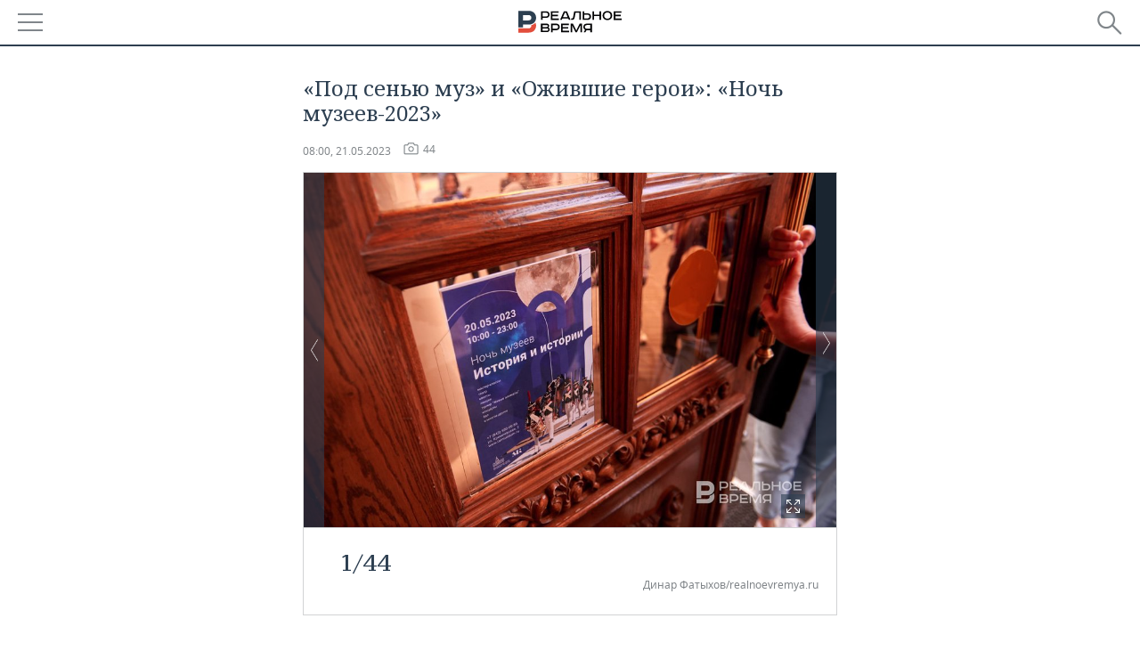

--- FILE ---
content_type: text/html; charset=utf-8
request_url: https://m.realnoevremya.ru/galleries/6035
body_size: 13206
content:
<!DOCTYPE HTML>
<html lang="ru">
<head prefix="og: https://ogp.me/ns# fb: https://ogp.me/ns/fb# article: https://ogp.me/ns/article#">
    <meta charset="utf-8">
    <link rel="icon" type="image/png" href="/favicon-16x16.png" sizes="16x16">
    <link rel="icon" type="image/png" href="/favicon-32x32.png" sizes="32x32">
    <link rel="icon" type="image/png" href="/favicon-96x96.png" sizes="96x96">
    <link rel="icon" type="image/png" href="/favicon-192x192.png" sizes="192x192">
    <meta property="og:type" content="website">
    <meta property="og:url" content="https://realnoevremya.ru/galleries/6035" />
    <meta name="twitter:card" content="summary">
    <meta name="twitter:site" content="@Realnoevremya">
            <meta name="twitter:title" content="«Под сенью муз» и «Ожившие герои»: «Ночь музеев-2023»">
        <meta name="twitter:description" content="В эту субботу в столице Татарстана прошло одно из самых ярких событий культурной жизни — «Ночь музеев». Мероприятие, в программу которого входят экскурсии и мастер-классы, ежегодно собирает сотни каза">
    
        <meta property="og:title" content="«Под сенью муз» и «Ожившие герои»: «Ночь музеев-2023»">
    <meta property="twitterDescription" content="«Под сенью муз» и «Ожившие герои»: «Ночь музеев-2023»">
    <meta property="og:description" content="В эту субботу в столице Татарстана прошло одно из самых ярких событий культурной жизни — «Ночь музеев». Мероприятие, в программу которого входят экскурсии и мастер-классы, ежегодно собирает сотни казанцев и гостей города, желающих увидеть, как преображаются знаменитые галереи и экспозиции по вечерам, когда они обычно закрыты. 20 мая с 18.30 до 23.00 посетителей ждали в выставочных залах Кремля, ГС">
    <meta property="pageDescription" content="В эту субботу в столице Татарстана прошло одно из самых ярких событий культурной жизни — «Ночь музеев». Мероприятие, в программу которого входят экскурсии и мастер-классы, ежегодно собирает сотни казанцев и гостей города, желающих увидеть, как преображаются знаменитые галереи и экспозиции по вечерам, когда они обычно закрыты. 20 мая с 18.30 до 23.00 посетителей ждали в выставочных залах Кремля, ГС">
    <meta name="description" content="В эту субботу в столице Татарстана прошло одно из самых ярких событий культурной жизни — «Ночь музеев». Мероприятие, в программу которого входят экскурсии и мастер-классы, ежегодно собирает сотни казанцев и гостей города, желающих увидеть, как преображаются знаменитые галереи и экспозиции по вечерам, когда они обычно закрыты. 20 мая с 18.30 до 23.00 посетителей ждали в выставочных залах Кремля, ГС">

    <meta name="theme-color" content="#2c3f50">
    <meta name="msapplication-navbutton-color" content="black">
    <meta name="apple-mobile-web-app-status-bar-style" content="#2c3f50">

                <link rel="canonical" href="https://realnoevremya.ru/galleries/6035">
        
    <title>«Под сенью муз» и «Ожившие герои»: «Ночь музеев-2023» — Реальное время</title>
    <link href="/favicon.ico" type="image/x-icon" rel="shortcut icon"/>

        <meta name="viewport" content="width=device-width, initial-scale=1.0">

    <link rel="stylesheet" href="/raw/libs/slick-1.6.0/slick/slick.css?v=1435154751">
    <link rel="stylesheet" href="/assets/mobile/css/style.css?v=1435154751">
    <link rel="stylesheet" type="text/css" href="/assets/journal/css/content-style.css?v=1473867705" />
    <script src="/assets/journal/js/banner.min.js?v=1435154751"></script>
</head>

<body>
<svg xmlns="http://www.w3.org/2000/svg" xmlns:xlink="http://www.w3.org/1999/xlink" x="0px" y="0px"  style="display: none;" >
    <symbol id="logo-text" viewBox="0 0 150 32">
            <path class="st0" d="M40.3,0.7c2.9,0,5.1,1.9,5.1,4.8s-2.2,4.8-5.1,4.8h-5v2.9h-2.3V0.7H40.3z M35.3,8.2h5c1.7,0,2.9-1,2.9-2.7
        c0-1.7-1.2-2.7-2.9-2.7h-5V8.2z"/>
            <path class="st0" d="M58.5,0.7v2.1h-8.9v3h8v2.1h-8v3.3h9.2v2.1H47.3V0.7H58.5z"/>
            <path class="st0" d="M70.5,0.7l5.3,12.5h-2.4l-0.9-2H64l-0.9,2h-2.5l5.5-12.5H70.5z M64.8,9.2h6.7L69,2.7h-1.4L64.8,9.2z"/>
            <path class="st0" d="M91,0.7v12.5h-2.3V2.8h-5.6l-1.4,7.3c-0.4,2.1-1.7,3.1-3.7,3.1h-1.3V11h1.1c0.9,0,1.4-0.4,1.6-1.2l1.7-9.1H91
        z"/>
            <path class="st0" d="M95.7,0.7v3h4.8c2.9,0,5.1,1.8,5.1,4.7c0,2.9-2.2,4.8-5.1,4.8h-7.1V0.7H95.7z M95.7,11.1h4.6
        c1.9,0,2.9-1,2.9-2.7c0-1.8-1.1-2.7-2.9-2.7h-4.6V11.1z"/>
            <path class="st0" d="M109.8,0.7v5h8v-5h2.3v12.5h-2.3V7.7h-8v5.5h-2.3V0.7H109.8z"/>
            <path class="st0" d="M129.3,13.5c-3.9,0-7-2.6-7-6.6s3.1-6.6,7-6.6s7,2.6,7,6.6S133.2,13.5,129.3,13.5z M129.3,11.5
        c2.7,0,4.7-1.7,4.7-4.6c0-2.9-2.1-4.6-4.7-4.6c-2.6,0-4.7,1.7-4.7,4.6S126.7,11.5,129.3,11.5z"/>
            <path class="st0" d="M149.7,0.7v2.1h-8.9v3h8v2.1h-8v3.3h9.2v2.1h-11.5V0.7H149.7z"/>
            <path class="st0" d="M40.9,18.6c2.3,0,3.8,1.3,3.8,3.2c0,1-0.3,1.8-1.1,2.3c1.2,0.5,1.9,1.7,1.9,3.1c0,2.1-1.7,3.8-4.1,3.8h-8.6
        V18.6H40.9z M35.3,23.6h5.9c0.9,0,1.4-0.7,1.4-1.4c0-0.8-0.4-1.5-1.7-1.5h-5.6L35.3,23.6L35.3,23.6z M35.3,29h6.2
        c1.3,0,2-0.8,2-1.7c0-1.1-0.7-1.7-1.8-1.7h-6.4L35.3,29L35.3,29z"/>
            <path class="st0" d="M55,18.6c2.9,0,5.1,1.9,5.1,4.8s-2.2,4.8-5.1,4.8h-5.1v2.9h-2.3V18.6H55z M49.9,26.1h5c1.7,0,2.9-1,2.9-2.7
        c0-1.7-1.2-2.7-2.9-2.7h-5V26.1z"/>
            <path class="st0" d="M73.3,18.6v2.1h-8.9v3h8v2.1h-8V29h9.2v2.1H62.1V18.6L73.3,18.6L73.3,18.6z"/>
            <path class="st0" d="M79.2,18.6l4.9,9.9h0.1l4.9-9.9h3.3v12.5h-2.3v-9.7h-0.2l-4.8,9.7H83l-4.7-9.7h-0.2v9.7h-2.2V18.6L79.2,18.6
        L79.2,18.6z"/>
            <path class="st0" d="M106.8,31.1h-2.3v-2.9H99l-1.6,2.9h-2.5l2-3.5c-1.6-0.8-2.5-2.3-2.5-4.2c0-2.9,2.2-4.8,5.1-4.8h7.4V31.1z
         M99.5,20.7c-1.7,0-2.9,1.1-2.9,2.7c0,1.7,1.2,2.6,2.9,2.6h5v-5.4H99.5z"/>
    </symbol>
    <symbol id="logo-P" viewBox="0 0 150 32">
        <path class="st1" d="M15.1,0c6.1,0,10.7,4.1,10.7,10.1S21.2,20,15.1,20H6.8v4.1H0V0H15.1z M6.8,13.9h8c2.4,0,4.1-1.3,4.1-3.7
			c0-2.4-1.7-4-4.1-4h-8V13.9z"/>
    </symbol>
    <symbol id="logo-B" viewBox="0 0 150 32">
        <path class="st2" d="M18.9,20.9c0,0.2,0,0.4,0,0.6c0,2.4-1.7,4-4.1,4h-8l0,0H0v6.2h15.1c6.1,0,10.7-4.1,10.7-10.1
			c0-1.6-0.3-3.1-1-4.4C23.6,18.7,21.4,20.3,18.9,20.9L18.9,20.9L18.9,20.9z"/>
    </symbol>

    <symbol id="logo-text-en" viewBox="0 0 150 32">
        <polygon points="59.7,1.3 59.7,3.3 50.9,3.3 50.9,6.3 58.7,6.3 58.7,8.3 50.9,8.3 50.9,11.6 60,11.6 60,13.7 48.6,13.7 48.6,1.3
		"/>
        <path d="M65.9,9.7h6.6l-2.6-6.4h-1.4L65.9,9.7z M71.4,1.3l5.2,12.3h-2.3l-0.9-1.9H65l-0.9,1.9h-2.4l5.4-12.3H71.4z"/>
        <polygon points="80.9,1.3 80.9,11.6 89.7,11.6 89.7,13.7 78.5,13.7 78.5,1.3 	"/>
        <polygon points="93.8,1.3 101.9,10.5 101.9,1.3 104.3,1.3 104.3,13.7 101.9,13.7 93.7,4.4 93.7,13.7 91.5,13.7 91.5,1.3 	"/>
        <path d="M113.2,12.1c2.7,0,4.7-1.7,4.7-4.6s-2-4.6-4.7-4.6c-2.6,0-4.6,1.7-4.6,4.6S110.6,12.1,113.2,12.1 M113.2,14
		c-3.8,0-6.9-2.6-6.9-6.5s3.1-6.5,6.9-6.5c3.8,0,6.9,2.6,6.9,6.5S117,14,113.2,14"/>
        <polygon points="133.3,1.3 133.3,3.3 124.5,3.3 124.5,6.3 132.3,6.3 132.3,8.3 124.5,8.3 124.5,11.6 133.6,11.6 133.6,13.7
		122.2,13.7 122.2,1.3 	"/>
        <polygon points="36.4,18.7 40.7,29 41.6,29 46,18.7 48.4,18.7 43,31 39.3,31 33.8,18.7 	"/>
        <path d="M52.6,26h4.9c1.7,0,2.9-1,2.9-2.7s-1.2-2.7-2.9-2.7h-4.9C52.6,20.7,52.6,26,52.6,26z M57.6,18.7c2.9,0,5,1.9,5,4.8
		c0,2-1.1,3.4-2.6,4.1l1.9,3.4h-2.4l-1.6-2.9h-5.3V31h-2.2V18.7H57.6z"/>
        <path d="M36.7,8.8h4.9c1.7,0,2.9-1,2.9-2.7s-1.2-2.7-2.9-2.7h-4.9V8.8z M41.6,1.3c2.9,0,5,1.9,5,4.8c0,2-1.1,3.4-2.6,4.1l1.9,3.4
		h-2.4l-1.6-2.9h-5.3v2.9h-2.2V1.3H41.6z"/>
        <polygon points="76,18.7 76,20.7 67.2,20.7 67.2,23.7 75.1,23.7 75.1,25.7 67.2,25.7 67.2,28.9 76.3,28.9 76.3,31 65,31 65,18.7
		"/>
        <polygon points="81.8,18.7 86.6,28.3 86.7,28.3 91.6,18.7 94.8,18.7 94.8,31 92.6,31 92.6,21.4 92.3,21.4 87.7,31 85.6,31 81,21.4
		80.7,21.4 80.7,31 78.5,31 78.5,18.7 	"/>
        <polygon points="99.3,18.7 103.5,25.7 103.8,25.7 108,18.7 110.6,18.7 104.7,27.9 104.7,31 102.4,31 102.4,27.9 96.6,18.7 	"/>
        <path d="M113.4,27.1h6.6l-2.6-6.4h-1.4L113.4,27.1z M119,18.7l5.2,12.3h-2.3l-0.9-1.9h-8.4l-0.9,1.9h-2.4l5.4-12.3H119z"/>
    </symbol>


    <symbol id="searchico" viewBox="0 0 410.23 410.23">
        <path d="M401.625,364.092l-107.1-107.1c19.125-26.775,30.6-59.288,30.6-93.713c0-89.888-72.675-162.562-162.562-162.562
		S0,73.392,0,163.279s72.675,162.562,162.562,162.562c34.425,0,66.938-11.475,93.713-30.6l107.1,107.1
		c9.562,9.562,26.775,9.562,38.25,0l0,0C413.1,390.867,413.1,375.566,401.625,364.092z M162.562,287.592
		c-68.85,0-124.312-55.463-124.312-124.312c0-68.85,55.462-124.312,124.312-124.312c68.85,0,124.312,55.462,124.312,124.312
		C286.875,232.129,231.412,287.592,162.562,287.592z"/>
    </symbol>

    <symbol id="white-calendar" viewBox="0 0 485 485">
        <path class="st1" d="M438.2,71.7V436H46.8V71.7H438.2 M476.9,32.3h-38.7H46.8H8.1v39.3V436v39.3h38.7h391.4h38.7V436V71.7V32.3
        L476.9,32.3z"/>

        <rect x="147.8" y="9.7" class="st1" width="38.7" height="117.2"/>
        <rect x="295" y="9.7" class="st1" width="38.7" height="117.2"/>

        <rect x="90" y="200" width="50" height="50"/>
        <rect x="220" y="200" width="50" height="50"/>
        <rect x="350" y="200" width="50" height="50"/>

        <rect x="90" y="320" width="50" height="50"/>
        <rect x="220" y="320" width="50" height="50"/>
        <rect x="350" y="320" width="50" height="50"/>
    </symbol>

    <symbol id="social-vk" viewBox="0 0 11.9 17.9">
        <path d="M8.7,8.1L8.7,8.1C10,7.7,11,6.5,11,4.8c0-2.3-1.9-3.6-4-3.6H0v15.5h6.4c3.9,0,5.5-2.5,5.5-4.7C11.9,9.5,10.6,8.5,8.7,8.1z
	 M3.6,3.9h0.8c0.6,0,1.5-0.1,2,0.2C6.9,4.5,7.2,5,7.2,5.6c0,0.5-0.2,1-0.6,1.4C6,7.4,5.3,7.3,4.7,7.3H3.6V3.9z M7.3,13.5
	c-0.5,0.4-1.4,0.3-2,0.3H3.6V10h1.9c0.6,0,1.3,0,1.8,0.3s0.9,1,0.9,1.6C8.1,12.5,7.9,13.1,7.3,13.5z"/>
    </symbol>

    <symbol id="social-tw" viewBox="0 0 20.2 17.9">
        <path d="M20.2,2.7c-0.7,0.3-1.5,0.6-2.4,0.7c0.9-0.6,1.5-1.4,1.8-2.3c-0.8,0.5-1.7,0.8-2.6,1c-0.8-0.8-1.8-1.3-3-1.3
		c-2.3,0-4.1,1.8-4.1,4.1c0,0.3,0,0.6,0.1,0.9C6.6,5.6,3.5,4,1.5,1.5C1.1,2.1,0.9,2.8,0.9,3.6C0.9,5,1.6,6.3,2.7,7
		C2,7,1.4,6.8,0.8,6.5c0,0,0,0,0,0.1c0,2,1.4,3.7,3.3,4c-0.3,0.1-0.7,0.1-1.1,0.1c-0.3,0-0.5,0-0.8-0.1c0.5,1.6,2.1,2.8,3.9,2.9
		c-1.4,1.1-3.2,1.8-5.1,1.8c-0.3,0-0.7,0-1-0.1c1.8,1.2,4,1.9,6.3,1.9c7.6,0,11.7-6.3,11.7-11.7c0-0.2,0-0.4,0-0.5
		C18.9,4.2,19.6,3.5,20.2,2.7z"/>
    </symbol>

    <symbol id="social-fb" viewBox="0 0 15.3 17.9">
        <path d="M10.8,0H8.5C5.9,0,4.2,1.7,4.2,4.4v2H1.9c-0.2,0-0.4,0.2-0.4,0.4v2.9c0,0.2,0.2,0.4,0.4,0.4h2.3v7.4c0,0.2,0.2,0.4,0.4,0.4
		h3c0.2,0,0.4-0.2,0.4-0.4v-7.4h2.7c0.2,0,0.4-0.2,0.4-0.4V6.8c0-0.1,0-0.2-0.1-0.3c-0.1-0.1-0.2-0.1-0.3-0.1H8V4.7
		c0-0.8,0.2-1.2,1.3-1.2h1.6c0.2,0,0.4-0.2,0.4-0.4V0.4C11.2,0.2,11,0,10.8,0z"/>
    </symbol>

    <symbol id="social-yt" viewBox="0 0 24.8 17.9">
        <path d="M23.6,4.4c0-1.9-1.5-3.4-3.4-3.4H4.5C2.6,1,1.1,2.5,1.1,4.4v9c0,1.9,1.5,3.4,3.4,3.4h15.8
		c1.9,0,3.4-1.5,3.4-3.4v-9H23.6z M10.2,12.7V4.3l6.4,4.2L10.2,12.7z"/>
    </symbol>

    <symbol id="social-inc" viewBox="0 0 512 512">
        <path d="M352,0H160C71.6,0,0,71.6,0,160v192c0,88.4,71.6,160,160,160h192c88.4,0,160-71.6,160-160V160 C512,71.6,440.4,0,352,0z M464,352c0,61.8-50.2,112-112,112H160c-61.8,0-112-50.2-112-112V160C48,98.2,98.2,48,160,48h192 c61.8,0,112,50.2,112,112V352z"/>
        <path d="M256,128c-70.7,0-128,57.3-128,128s57.3,128,128,128s128-57.3,128-128S326.7,128,256,128z M256,336 c-44.1,0-80-35.9-80-80c0-44.1,35.9-80,80-80s80,35.9,80,80C336,300.1,300.1,336,256,336z"/>
        <circle cx="393.6" cy="118.4" r="17.1"/>
    </symbol>
</svg>
<div id="mobText" style="display: none;">
    <div class="mobTextBlock">
        <p>Вы были автоматически перенаправлены на мобильную версию.</p>
        <a href="https://realnoevremya.ru/galleries/6035?utm_source=mobile&utm_medium=redirect&utm_campaign=mobile">Перейти на полную версию</a>
    </div>
    <div id="mobClose"></div>
</div>

<header>
    <a href="/" id="logo">
                <svg  xmlns:xlink="http://www.w3.org/1999/xlink" height="25px" width="116px">
            <use xlink:href="#logo-text" class="top-logo-text"></use>
            <use xlink:href="#logo-P" class="top-logo-P"></use>
            <use xlink:href="#logo-B" class="top-logo-B"></use>
        </svg>
    </a>

    <div id="menuhide" class="menuhide">
        <div></div>
    </div>
    <div class="hSearch">
        <form action="/search" method="get" id="formSearch">
            <div id="searchShow"></div>
            <input type="text" name="query" placeholder="Поиск по запросу">
            <input type="image" src="/assets/mobile/images/search.png" alt="Поиск по запросу" width="28" height="27">
        </form>
    </div>
</header>

<nav id="menu" class="menu ">
    <ul>
                <li class="more">
            <span>Регионы</span>
            <i></i>
            <ul class="sub">
                <li><a href="/region/bashkortostan">Башкортостан</a></li>
                <!--<li><a href="/region/kirov">Кировская область</a></li>-->
                <li><a href="/region/tatarstan">Татарстан</a></li>
                <li><a href="/region/udmurtiya">Удмуртия</a></li>
            </ul>
        </li>
        
        <li>
            <a href="/news">Новости</a>
        </li>


                <li class="more">
            <a href="/analytics/">Аналитика</a>
            <i></i>
            <ul class="sub">
                <!--<li><a href="/analytics/archive/articles">--><!--</a></li>-->
                <li><a href="/news/analytics">Новости аналитики</a></li>
                <!--li><a href="/analytics/indexes">Индексы цен</a></li-->
                <li><a href="/stories/107">Декларации о доходах</a></li>
                <li><a href="/stories/79">Короли госзаказа ПФО</a></li>
                <li><a href="/stories/12">Вузы Татарстана</a></li>
                <li><a href="/stories/29">Кому принадлежат торговые центры Татарстана</a></li>
            </ul>
        </li>
        
        <li class="more">
            <a href="/economics">Экономика</a>
            <i></i>
            <ul class="sub">
                                    <li><a href="/news/economics">Новости экономики</a></li>
                                <li><a href="/economics/finances">Финансы</a></li>
                <li><a href="/economics/banks">Банки</a></li>
                <li><a href="/economics/budget">Бюджет</a></li>
                <li><a href="/economics/investments">Инвестиции</a></li>
            </ul>
        </li>
        <li class="more">
            <a href="/industry">Промышленность</a>
            <i></i>
            <ul class="sub">
                                    <li><a href="/news/industry">Новости промышленности</a></li>
                                <li><a href="/industry/agriculture">Агропром</a></li>
                <li><a href="/industry/machinery">Машиностроение</a></li>
                <li><a href="/industry/petrochemistry">Нефтехимия</a></li>
                <li><a href="/industry/oil">Нефть</a></li>
                <li><a href="/industry/opk">ОПК</a></li>
                <li><a href="/industry/energy">Энергетика</a></li>
            </ul>
        </li>
        <li class="more">
            <a href="/realty">Недвижимость</a>
                            <i></i>
                <ul class="sub">
                    <li><a href="/news/realty">Новости недвижимости</a></li>
                </ul>
                    </li>
        <li class="more">
            <a href="/auto">Авто</a>
                            <i></i>
                <ul class="sub">
                    <li><a href="/news/auto">Новости авто</a></li>
                </ul>
                    </li>
        <li class="more">
            <a href="/business">Бизнес</a>
            <i></i>
            <ul class="sub">
                                    <li><a href="/news/business">Новости бизнеса</a></li>
                                <li style="display: none;"><a href="/business/cases">Кейс</a></li>
                <li><a href="/business/retail">Розничная торговля</a></li>
                <li><a href="/business/transport">Транспорт</a></li>
                <li><a href="/business/services">Услуги</a></li>
            </ul>
        </li>
        <li class="more">
            <a href="/technologies">Технологии</a>
            <i></i>
            <ul class="sub">
                                    <li><a href="/news/technologies">Новости технологий</a></li>
                                <li><a href="/technologies/it">IT</a></li>
                <li><a href="/technologies/media">Медиа</a></li>
                <li><a href="/technologies/telecommunication">Телекоммуникации</a></li>
            </ul>
        </li>
        <li class="more">
            <a href="/events">Мероприятия</a>
            <i></i>
            <ul class="sub">
                                    <li><a href="/news/events">Новости мероприятий</a></li>
                                <li><a href="/events/outside">Выездная редакция</a></li>
                <li><a href="/events/brunches">Бизнес-бранчи</a></li>
                <!--li><a href="/events/forums">Бизнес-форум</a></li-->
                <li><a href="/events/online">Online-конференции</a></li>
                <li><a href="/events/lectures">Открытая лекция</a></li>
            </ul>
        </li>
        <li class="more">
            <a href="/sports">Спорт</a>
            <i></i>
            <ul class="sub">
                                    <li><a href="/news/sports">Новости спорта</a></li>
                                <li><a href="/sports/football">Футбол</a></li>
                <li><a href="/sports/hockey">Хоккей</a></li>
                <li><a href="/sports/basketball">Баскетбол</a></li>
                <li><a href="/sports/volleyball">Волейбол</a></li>
                <li><a href="/sports/cybersport">Киберспорт</a></li>
                <li><a href="/sports/figure-skating">Фигурное катание</a></li>
                <li><a href="/sports/water">Водные виды спорта</a></li>
                <li><a href="/sports/bandy">Хоккей с мячом</a></li>
            </ul>
        </li>
        <li class="more">
            <a href="/society">Общество</a>
            <i></i>
            <ul class="sub">
                                    <li><a href="/news/society">Новости общества</a></li>
                                <li><a href="/society/authorities">Власть</a></li>
                <li><a href="/society/infrastructure">Инфраструктура</a></li>
                <li><a href="/society/history">История</a></li>
                <li><a href="/society/culture">Культура</a></li>
                <li><a href="/society/medicine">Медицина</a></li>
                <li><a href="/society/education">Образование</a></li>
                <li><a href="/incidents">Происшествия</a></li>
            </ul>
        </li>

        <li>
            <a href="/galleries">Фотогалерея</a>
        </li>
        <li>
            <a href="/stories">Сюжеты</a>
        </li>

                <li class="more">
            <span>Справочник</span>
            <i></i>
            <ul class="sub">
                <li><a href="/persons">Список персон</a></li>
                <li><a href="/companies">Список компаний</a></li>
            </ul>
        </li>
                <li>
            <a href="https://realnoevremya.ru/galleries/6035?utm_source=mobile&utm_medium=redirect&utm_campaign=mobile">Полная версия</a>
        </li>
    </ul>
    <div class="wall"></div>
</nav>



<section class="mobileVersion">

    <div class="bBlock">
            <ins data-revive-zoneid="18" data-revive-id="8c89e224c36626625246cabeff524fd5"></ins>

    </div>

    <div class="siteWidth2 clearfix">
    <div class="detailNewsCol">
        <h1>«Под сенью муз» и «Ожившие герои»: «Ночь музеев-2023»</h1>

        <div class="dateLine">
            <span class="date">08:00, 21.05.2023</span>

            
            <span class="photo">44</span>
                    </div>
    </div>

    
<div class="picScrollerWrap">
    <div class="picScroller"
         data-id="6035"
         data-allowfullscreen="true"
         data-ratio="940/625"
         data-width="100%"
         data-loop="true"
         data-arrows="true"
         data-nav="false"
         data-transition-duration="500"
         data-keyboard="true"
         data-maxheight="750"
         data-fit="contain"
    >
        <img class="photoGallery" src="/uploads/gallery/b2/35/2cf2daf33360c440.jpg" alt="" data-description="" data-author="Динар Фатыхов/realnoevremya.ru" ><img class="photoGallery" src="/uploads/gallery/7f/37/72df8f7217792788.jpg" alt="" data-description="" data-author="Динар Фатыхов/realnoevremya.ru" ><img class="photoGallery" src="/uploads/gallery/ac/04/2e35b64aae02681f.jpg" alt="" data-description="" data-author="Динар Фатыхов/realnoevremya.ru" ><img class="photoGallery" src="/uploads/gallery/f0/3e/aa93dc1b45775d16.jpg" alt="" data-description="" data-author="Динар Фатыхов/realnoevremya.ru" ><img class="photoGallery" src="/uploads/gallery/ff/89/e044a2080e55dccf.jpg" alt="" data-description="" data-author="Динар Фатыхов/realnoevremya.ru" ><img class="photoGallery" src="/uploads/gallery/81/f0/56437637f7ffc86e.jpg" alt="" data-description="" data-author="Динар Фатыхов/realnoevremya.ru" ><img class="photoGallery" src="/uploads/gallery/71/be/53e156399f97eefc.jpg" alt="" data-description="" data-author="Динар Фатыхов/realnoevremya.ru" ><img class="photoGallery" src="/uploads/gallery/f3/fa/6741dcdd2c315c06.jpg" alt="" data-description="" data-author="Динар Фатыхов/realnoevremya.ru" ><img class="photoGallery" src="/uploads/gallery/0a/e8/77da442ce36fd8b7.jpg" alt="" data-description="" data-author="Динар Фатыхов/realnoevremya.ru" ><img class="photoGallery" src="/uploads/gallery/03/ad/5cbb894286e345b0.jpg" alt="" data-description="" data-author="Динар Фатыхов/realnoevremya.ru" ><img class="photoGallery" src="/uploads/gallery/0d/30/20cec9173d45b9be.jpg" alt="" data-description="" data-author="Динар Фатыхов/realnoevremya.ru" ><img class="photoGallery" src="/uploads/gallery/d1/f7/27c8034368098fdb.jpg" alt="" data-description="" data-author="Динар Фатыхов/realnoevremya.ru" ><img class="photoGallery" src="/uploads/gallery/78/83/03b2eeee8504ce2e.jpg" alt="" data-description="" data-author="Динар Фатыхов/realnoevremya.ru" ><img class="photoGallery" src="/uploads/gallery/cc/30/04997727bc51eafa.jpg" alt="" data-description="" data-author="Динар Фатыхов/realnoevremya.ru" ><img class="photoGallery" src="/uploads/gallery/75/bc/69fdd77a9e8aead3.jpg" alt="" data-description="" data-author="Динар Фатыхов/realnoevremya.ru" ><img class="photoGallery" src="/uploads/gallery/ba/ca/097c82c315939dc8.jpg" alt="" data-description="" data-author="Динар Фатыхов/realnoevremya.ru" ><img class="photoGallery" src="/uploads/gallery/c8/37/c004a2c607518220.jpg" alt="" data-description="" data-author="Динар Фатыхов/realnoevremya.ru" ><img class="photoGallery" src="/uploads/gallery/af/73/4095c25c8598da8d.jpg" alt="" data-description="" data-author="Динар Фатыхов/realnoevremya.ru" ><img class="photoGallery" src="/uploads/gallery/34/e8/ef8f3f2758295ebb.jpg" alt="" data-description="" data-author="Динар Фатыхов/realnoevremya.ru" ><img class="photoGallery" src="/uploads/gallery/b7/bc/6c91f7d6b5ffaad9.jpg" alt="" data-description="" data-author="Динар Фатыхов/realnoevremya.ru" ><img class="photoGallery" src="/uploads/gallery/b9/b6/8f72f305c1d723ca.jpg" alt="" data-description="" data-author="Динар Фатыхов/realnoevremya.ru" ><img class="photoGallery" src="/uploads/gallery/bc/eb/83b25d03a8dcc7e5.jpg" alt="" data-description="" data-author="Динар Фатыхов/realnoevremya.ru" ><img class="photoGallery" src="/uploads/gallery/44/6a/1f510a493edeb979.jpg" alt="" data-description="" data-author="Динар Фатыхов/realnoevremya.ru" ><img class="photoGallery" src="/uploads/gallery/4b/bd/3349b3ad42b0cae0.jpg" alt="" data-description="" data-author="Динар Фатыхов/realnoevremya.ru" ><img class="photoGallery" src="/uploads/gallery/8f/d0/7685bb7c55bb1aa9.jpg" alt="" data-description="" data-author="Динар Фатыхов/realnoevremya.ru" ><img class="photoGallery" src="/uploads/gallery/2e/a7/aa652dbadf1b26ee.jpg" alt="" data-description="" data-author="Динар Фатыхов/realnoevremya.ru" ><img class="photoGallery" src="/uploads/gallery/38/1a/340c79c8449fda7e.jpg" alt="" data-description="" data-author="Динар Фатыхов/realnoevremya.ru" ><img class="photoGallery" src="/uploads/gallery/ba/b9/6db2071ce8606a29.jpg" alt="" data-description="" data-author="Динар Фатыхов/realnoevremya.ru" ><img class="photoGallery" src="/uploads/gallery/90/d9/24ee0357401d3574.jpg" alt="" data-description="" data-author="Динар Фатыхов/realnoevremya.ru" ><img class="photoGallery" src="/uploads/gallery/e5/9e/46120d3c5bbc0f90.jpg" alt="" data-description="" data-author="Динар Фатыхов/realnoevremya.ru" ><img class="photoGallery" src="/uploads/gallery/06/52/40554fc2e86b6610.jpg" alt="" data-description="" data-author="Динар Фатыхов/realnoevremya.ru" ><img class="photoGallery" src="/uploads/gallery/81/4c/5faf13ac13b80f23.jpg" alt="" data-description="" data-author="Динар Фатыхов/realnoevremya.ru" ><img class="photoGallery" src="/uploads/gallery/55/68/e3aaa46c3c709b8b.jpg" alt="" data-description="" data-author="Динар Фатыхов/realnoevremya.ru" ><img class="photoGallery" src="/uploads/gallery/c3/40/5fbf368560f830dc.jpg" alt="" data-description="" data-author="Динар Фатыхов/realnoevremya.ru" ><img class="photoGallery" src="/uploads/gallery/36/10/6606539cd67aac63.jpg" alt="" data-description="" data-author="Динар Фатыхов/realnoevremya.ru" ><img class="photoGallery" src="/uploads/gallery/7b/cf/90f4f59ad6db5ede.jpg" alt="" data-description="" data-author="Динар Фатыхов/realnoevremya.ru" ><img class="photoGallery" src="/uploads/gallery/87/e0/508b74eb658e9772.jpg" alt="" data-description="" data-author="Динар Фатыхов/realnoevremya.ru" ><img class="photoGallery" src="/uploads/gallery/47/b2/d0430297318d1f56.jpg" alt="" data-description="" data-author="Динар Фатыхов/realnoevremya.ru" ><img class="photoGallery" src="/uploads/gallery/df/ce/a5ad41569f6ac911.jpg" alt="" data-description="" data-author="Динар Фатыхов/realnoevremya.ru" ><img class="photoGallery" src="/uploads/gallery/70/1d/c85d52678d74022b.jpg" alt="" data-description="" data-author="Динар Фатыхов/realnoevremya.ru" ><img class="photoGallery" src="/uploads/gallery/d6/01/b6c5619029ff3902.jpg" alt="" data-description="" data-author="Динар Фатыхов/realnoevremya.ru" ><img class="photoGallery" src="/uploads/gallery/e7/00/8ddea35ab12769f9.jpg" alt="" data-description="" data-author="Динар Фатыхов/realnoevremya.ru" ><img class="photoGallery" src="/uploads/gallery/b6/7c/52bbe5033655b708.jpg" alt="" data-description="" data-author="Динар Фатыхов/realnoevremya.ru" ><img class="photoGallery" src="/uploads/gallery/57/4f/acc22de7498d99b2.jpg" alt="" data-description="" data-author="Динар Фатыхов/realnoevremya.ru" >    </div>
    <div class="picInfo clearfix">
        <div class="counter"><span class="current">1</span>/<span class="all">44</span></div>
        <div class="descr">
            <ul>
                <li><div class="author">Динар Фатыхов/realnoevremya.ru</div></li><li><div class="author">Динар Фатыхов/realnoevremya.ru</div></li><li><div class="author">Динар Фатыхов/realnoevremya.ru</div></li><li><div class="author">Динар Фатыхов/realnoevremya.ru</div></li><li><div class="author">Динар Фатыхов/realnoevremya.ru</div></li><li><div class="author">Динар Фатыхов/realnoevremya.ru</div></li><li><div class="author">Динар Фатыхов/realnoevremya.ru</div></li><li><div class="author">Динар Фатыхов/realnoevremya.ru</div></li><li><div class="author">Динар Фатыхов/realnoevremya.ru</div></li><li><div class="author">Динар Фатыхов/realnoevremya.ru</div></li><li><div class="author">Динар Фатыхов/realnoevremya.ru</div></li><li><div class="author">Динар Фатыхов/realnoevremya.ru</div></li><li><div class="author">Динар Фатыхов/realnoevremya.ru</div></li><li><div class="author">Динар Фатыхов/realnoevremya.ru</div></li><li><div class="author">Динар Фатыхов/realnoevremya.ru</div></li><li><div class="author">Динар Фатыхов/realnoevremya.ru</div></li><li><div class="author">Динар Фатыхов/realnoevremya.ru</div></li><li><div class="author">Динар Фатыхов/realnoevremya.ru</div></li><li><div class="author">Динар Фатыхов/realnoevremya.ru</div></li><li><div class="author">Динар Фатыхов/realnoevremya.ru</div></li><li><div class="author">Динар Фатыхов/realnoevremya.ru</div></li><li><div class="author">Динар Фатыхов/realnoevremya.ru</div></li><li><div class="author">Динар Фатыхов/realnoevremya.ru</div></li><li><div class="author">Динар Фатыхов/realnoevremya.ru</div></li><li><div class="author">Динар Фатыхов/realnoevremya.ru</div></li><li><div class="author">Динар Фатыхов/realnoevremya.ru</div></li><li><div class="author">Динар Фатыхов/realnoevremya.ru</div></li><li><div class="author">Динар Фатыхов/realnoevremya.ru</div></li><li><div class="author">Динар Фатыхов/realnoevremya.ru</div></li><li><div class="author">Динар Фатыхов/realnoevremya.ru</div></li><li><div class="author">Динар Фатыхов/realnoevremya.ru</div></li><li><div class="author">Динар Фатыхов/realnoevremya.ru</div></li><li><div class="author">Динар Фатыхов/realnoevremya.ru</div></li><li><div class="author">Динар Фатыхов/realnoevremya.ru</div></li><li><div class="author">Динар Фатыхов/realnoevremya.ru</div></li><li><div class="author">Динар Фатыхов/realnoevremya.ru</div></li><li><div class="author">Динар Фатыхов/realnoevremya.ru</div></li><li><div class="author">Динар Фатыхов/realnoevremya.ru</div></li><li><div class="author">Динар Фатыхов/realnoevremya.ru</div></li><li><div class="author">Динар Фатыхов/realnoevremya.ru</div></li><li><div class="author">Динар Фатыхов/realnoevremya.ru</div></li><li><div class="author">Динар Фатыхов/realnoevremya.ru</div></li><li><div class="author">Динар Фатыхов/realnoevremya.ru</div></li><li><div class="author">Динар Фатыхов/realnoevremya.ru</div></li>            </ul>
        </div>
    </div>
</div>

    <div class="detailNewsCol">
        <div class="detailCont">
            <p>В эту субботу в столице Татарстана прошло одно из самых ярких событий культурной жизни — «Ночь музеев». Мероприятие, в программу которого входят экскурсии и мастер-классы, ежегодно собирает сотни казанцев и гостей города, желающих увидеть, как преображаются знаменитые галереи и экспозиции по вечерам, когда они обычно закрыты. 20 мая с 18.30 до 23.00 посетителей ждали в выставочных залах Кремля, ГСИ и других учреждений культуры.</p>        </div>

        <div class="clearfix"></div>

<div class="wrap-social-share" style="padding-bottom: 15px">
    <h5 class="title-share">Поделитесь в соцсетях</h5>
    <div class="colorShareBtn">
        <div class="ya-share2"
             data-services="vkontakte,odnoklassniki,whatsapp,telegram"
             data-title="«Под сенью муз» и «Ожившие герои»: «Ночь музеев-2023»"
             data-image="https://realnoevremya.ru/uploads/gallery/8f/d0/7685bb7c55bb1aa9.thumb.jpg"
             data-description="В эту субботу в столице Татарстана прошло одно из самых ярких событий культурной жизни — «Ночь музеев». Мероприятие, в программу которого входят эк"
                    ></div>

                <span id="SimplanumWidget"></span>

            </div>

<!--    <h5 class="title-subscribe">Хотите быть в курсе новостей?</h5>-->
<!--    <p style="font-weight: 600;">Подпишитесь на нас в-->
<!--        <a href="https://vk.com/realnoevremya_official" rel="nofollow noindex noopener" target="_blank">ВКонтакте</a>.-->
<!--        --><!--    </p>-->
</div>

        
                    <div class="bBlock">
                    <ins data-revive-zoneid="23" data-revive-id="8c89e224c36626625246cabeff524fd5"></ins>

            </div>
        
    </div>

    <div class="headerBlock"><h2>Другие фотогалереи</h2></div>

        <div class="threeCols">
                    <ul class="mainNewsList withBorder first">
                <li class="withPic " >
    <a href="/galleries/7620">

        <span class="pic"><img src="/uploads/mediateka/gallery/19/4c/a95c923689a173e6.thumb.jpg" width="300" height="184" alt="pic"></span>

                <span class="dateLine">
          <span class="date">15:50</span>
            <em class="ico"><span class="photo">36</span></em>
            
                    </span>
                <strong>В Казани стартовал VI этап Кубка России по лыжным гонкам</strong>
    </a>
</li>
<li class="withPic " >
    <a href="/galleries/7618">

        <span class="pic"><img src="/uploads/mediateka/gallery/0c/1b/4e693e44bf93607f.thumb.jpg" width="300" height="184" alt="pic"></span>

                <span class="dateLine">
          <span class="date">06 янв, 20:47</span>
            <em class="ico"><span class="photo">40</span></em>
            
                    </span>
                <strong>«Ак Барс» уступил «Авангарду» в Казани</strong>
    </a>
</li>
<li class="withPic " >
    <a href="/galleries/7614">

        <span class="pic"><img src="/uploads/mediateka/gallery/f0/f5/e6747d47b0b4b0cd.thumb.jpg" width="300" height="184" alt="pic"></span>

                <span class="dateLine">
          <span class="date">04 янв, 08:00</span>
            <em class="ico"><span class="photo">48</span></em>
            
                    </span>
                <strong>Новогодняя сказка в Казани: огни, гирлянды и праздничное настроение</strong>
    </a>
</li>
<li class="withPic " >
    <a href="/galleries/7613">

        <span class="pic"><img src="/uploads/mediateka/gallery/9c/c3/19eb6645df469bb9.thumb.jpg" width="300" height="184" alt="pic"></span>

                <span class="dateLine">
          <span class="date">02 янв, 06:42</span>
            <em class="ico"><span class="photo">35</span></em>
            
                    </span>
                <strong>Праздничная атмосфера предвкушения</strong>
    </a>
</li>
<li class="withPic " >
    <a href="/galleries/7610">

        <span class="pic"><img src="/uploads/mediateka/gallery/f2/86/7f5f736746d9c504.thumb.jpg" width="300" height="184" alt="pic"></span>

                <span class="dateLine">
          <span class="date">28 дек, 16:26</span>
            <em class="ico"><span class="photo">32</span></em>
            
                    </span>
                <strong>В селе Губурчак Арского района прошли съемки трехсерийного фильма «Ильхам»</strong>
    </a>
</li>
<li class="withPic " >
    <a href="/galleries/7607">

        <span class="pic"><img src="/uploads/mediateka/gallery/ba/3a/36d6312044c9a763.thumb.jpg" width="300" height="184" alt="pic"></span>

                <span class="dateLine">
          <span class="date">25 дек, 09:20</span>
            <em class="ico"><span class="photo">114</span></em>
            
                    </span>
                <strong>Энергетики ТГК-16 получили награды</strong>
    </a>
</li>
            </ul>
                    <ul class="mainNewsList withBorder ">
                <li class="withPic " >
    <a href="/galleries/7619">

        <span class="pic"><img src="/uploads/mediateka/gallery/c8/77/4c95d82cc3d0ac7e.thumb.jpg" width="300" height="184" alt="pic"></span>

                <span class="dateLine">
          <span class="date">07 янв, 02:36</span>
            <em class="ico"><span class="photo">51</span></em>
            
                    </span>
                <strong>В Казанском кафедральном соборе прошли праздничные рождественские богослужения</strong>
    </a>
</li>
<li class="withPic " >
    <a href="/galleries/7617">

        <span class="pic"><img src="/uploads/mediateka/gallery/95/ff/2cfd9acb5ab3f7fc.thumb.jpg" width="300" height="184" alt="pic"></span>

                <span class="dateLine">
          <span class="date">04 янв, 21:36</span>
            <em class="ico"><span class="photo">36</span></em>
            
                    </span>
                <strong>«Ак Барс» одержал «сухую» победу над «Автомобилистом» в Казани</strong>
    </a>
</li>
<li class="withPic " >
    <a href="/galleries/7616">

        <span class="pic"><img src="/uploads/mediateka/04/2f/83cddb1f904cd97d.thumb.jpg" width="300" height="184" alt="pic"></span>

                <span class="dateLine">
          <span class="date">03 янв, 16:40</span>
            <em class="ico"><span class="photo">40</span></em>
            
                    </span>
                <strong>Супер’ёлка-2026, или Как Фло и Кира Новый год спасали</strong>
    </a>
</li>
<li class="withPic " >
    <a href="/galleries/7612">

        <span class="pic"><img src="/uploads/mediateka/gallery/f1/5d/90bd5cf7eb9c76d2.thumb.jpg" width="300" height="184" alt="pic"></span>

                <span class="dateLine">
          <span class="date">01 янв, 00:00</span>
            <em class="ico"><span class="photo">54</span></em>
            
                    </span>
                <strong>Как гости и жители столицы Татарстана готовились к Новому году</strong>
    </a>
</li>
<li class="withPic " >
    <a href="/galleries/7609">

        <span class="pic"><img src="/uploads/mediateka/gallery/e1/da/4ca4572925d52af8.thumb.jpg" width="300" height="184" alt="pic"></span>

                <span class="dateLine">
          <span class="date">26 дек, 17:22</span>
            <em class="ico"><span class="photo">48</span></em>
            
                    </span>
                <strong>В Казани открылось официальное представительство AAOIFI</strong>
    </a>
</li>
<li class="withPic " >
    <a href="/galleries/7608">

        <span class="pic"><img src="/uploads/mediateka/gallery/0e/16/b0616c4f77b3f0ac.thumb.jpg" width="300" height="184" alt="pic"></span>

                <span class="dateLine">
          <span class="date">24 дек, 20:04</span>
            <em class="ico"><span class="photo">45</span></em>
            
                    </span>
                <strong>Театр Камала представил новогодний мюзикл «Шурале. Не ждали?!»</strong>
    </a>
</li>
            </ul>
            </div>
    <div class="clear"></div>
</div>

    <div class="bBlock">
            <ins data-revive-zoneid="20" data-revive-id="8c89e224c36626625246cabeff524fd5"></ins>

    </div>

    <span class="upBtn"></span>
</section>
<footer>
    <div class="siteWidth">

        <div class="subscription">
            <label for="email">Подпишитесь на новости</label>

            <div class="inputWrap"><input type="email" id="email"
                                          placeholder="Ваш E-mail"></div>
            <div class="submitWrap"><input type="submit" value="Подписаться">
            </div>
        </div>

        <div class="copy">
            <p>&copy; 2015 - 2026 Сетевое издание «Реальное время» Зарегистрировано Федеральной службой по надзору в сфере связи, информационных технологий и массовых коммуникаций (Роскомнадзор) – регистрационный номер ЭЛ № ФС 77 - 79627 от 18 декабря 2020 г. (ранее свидетельство Эл № ФС 77-59331 от 18 сентября 2014 г.)</p>

            Использование материалов Реального Времени разрешено только с предварительного согласия правообладателей, упоминание сайта и прямая гиперссылка обязательны при частичном или полном воспроизведении материалов.        </div>

        <div class="left">
            <a href="/" class="logo">
                <svg height="30px" width="100px" >
                    <use xlink:href="#logo-text" class="top-logo-text"></use>
                    <use xlink:href="#logo-P" class="top-logo-P"></use>
                    <use xlink:href="#logo-B" class="top-logo-B"></use>
                </svg>
            </a>
            <span class="age">18+</span>

            <ul class="fMenu">
                <li>
                    <a href="//realnoevremya.ru/pages/about?utm_source=mobile&utm_medium=redirect&utm_campaign=mobile">Редакция</a>
                </li>
                <li>
                    <a href="//realnoevremya.ru/pages/ad?utm_source=mobile&utm_medium=redirect&utm_campaign=mobile">Реклама</a>
                </li>
                <li>
                    <a href="//realnoevremya.ru/pages/disclaimer?utm_source=mobile&utm_medium=redirect&utm_campaign=mobile">Правовая информация</a>
                </li>
                <li>
                    <a href="https://realnoevremya.ru/pages/personal_data" target="_blank">
                        Политика о персональных данных                    </a>
                </li>
            </ul>
            <div class="fullSite">
                <a href="https://realnoevremya.ru/galleries/6035?utm_source=mobile&utm_medium=redirect&utm_campaign=mobile" class="showSite">Полная версия</a>
            </div>
        </div>

        <div class="right">
            <ul class="socials">
                <li class="vk">
                    <a href="http://vk.com/realnoevremya_official" target="_blank" rel="nofollow noindex noopener">
                        <svg xmlns="http://www.w3.org/2000/svg" width="20" height="20" viewBox="0 0 20 20"><path fill="#ccc" d="M10 .4C4.698.4.4 4.698.4 10s4.298 9.6 9.6 9.6s9.6-4.298 9.6-9.6S15.302.4 10 .4zm3.692 10.831s.849.838 1.058 1.227c.006.008.009.016.011.02c.085.143.105.254.063.337c-.07.138-.31.206-.392.212h-1.5c-.104 0-.322-.027-.586-.209c-.203-.142-.403-.375-.598-.602c-.291-.338-.543-.63-.797-.63a.305.305 0 0 0-.095.015c-.192.062-.438.336-.438 1.066c0 .228-.18.359-.307.359h-.687c-.234 0-1.453-.082-2.533-1.221c-1.322-1.395-2.512-4.193-2.522-4.219c-.075-.181.08-.278.249-.278h1.515c.202 0 .268.123.314.232c.054.127.252.632.577 1.2c.527.926.85 1.302 1.109 1.302a.3.3 0 0 0 .139-.036c.338-.188.275-1.393.26-1.643c0-.047-.001-.539-.174-.775c-.124-.171-.335-.236-.463-.26a.55.55 0 0 1 .199-.169c.232-.116.65-.133 1.065-.133h.231c.45.006.566.035.729.076c.33.079.337.292.308 1.021c-.009.207-.018.441-.018.717c0 .06-.003.124-.003.192c-.01.371-.022.792.24.965a.216.216 0 0 0 .114.033c.091 0 .365 0 1.107-1.273a9.718 9.718 0 0 0 .595-1.274c.015-.026.059-.106.111-.137a.266.266 0 0 1 .124-.029h1.781c.194 0 .327.029.352.104c.044.119-.008.482-.821 1.583l-.363.479c-.737.966-.737 1.015.046 1.748z"/></svg>
                    </a>
                </li>

                <li class="tg"><a href="https://t.me/realnoevremya" target="_blank" rel="nofollow noindex noopener">
                        <svg xmlns="http://www.w3.org/2000/svg" width="20" height="20" viewBox="0 0 20 20"><path fill="#ccc" d="M10 0c5.523 0 10 4.477 10 10s-4.477 10-10 10S0 15.523 0 10S4.477 0 10 0Zm4.442 6c-.381.007-.966.207-3.779 1.362a485.41 485.41 0 0 0-5.907 2.512c-.48.189-.73.373-.753.553c-.044.346.46.453 1.094.657c.517.166 1.213.36 1.575.368c.328.007.694-.127 1.098-.4c2.76-1.84 4.183-2.769 4.273-2.789c.063-.014.15-.032.21.02c.059.052.053.15.046.177c-.05.211-2.641 2.538-2.79 2.691l-.072.072c-.55.543-1.105.898-.147 1.521c.866.563 1.37.922 2.26 1.5c.57.368 1.017.805 1.605.752c.271-.025.55-.276.693-1.026c.335-1.77.995-5.608 1.147-7.19a1.742 1.742 0 0 0-.017-.393a.42.42 0 0 0-.144-.27c-.121-.098-.309-.118-.392-.117Z"/></svg>
                    </a>
                </li>

                <li class="yt">
                    <a href="https://rutube.ru/channel/23839985/" target="_blank" rel="nofollow noindex noopener">
                        <svg width="20" height="20" viewBox="0 0 132 132" fill="none" xmlns="http://www.w3.org/2000/svg">
                            <g clip-path="url(#clip0_519_1972)">
                                <path d="M81.5361 62.9865H42.5386V47.5547H81.5361C83.814 47.5547 85.3979 47.9518 86.1928 48.6451C86.9877 49.3385 87.4801 50.6245 87.4801 52.5031V58.0441C87.4801 60.0234 86.9877 61.3094 86.1928 62.0028C85.3979 62.6961 83.814 62.9925 81.5361 62.9925V62.9865ZM84.2115 33.0059H26V99H42.5386V77.5294H73.0177L87.4801 99H106L90.0546 77.4287C95.9333 76.5575 98.573 74.7559 100.75 71.7869C102.927 68.8179 104.019 64.071 104.019 57.7359V52.7876C104.019 49.0303 103.621 46.0613 102.927 43.7857C102.233 41.51 101.047 39.5307 99.362 37.7528C97.5824 36.0698 95.6011 34.8845 93.2223 34.0904C90.8435 33.3971 87.8716 33 84.2115 33V33.0059Z" fill="#ccc"/>
                                <path d="M198 3.05176e-05C198 36.4508 168.451 66.0001 132 66.0001C124.589 66.0001 117.464 64.7786 110.814 62.5261C110.956 60.9577 111.019 59.3541 111.019 57.7359V52.7876C111.019 48.586 110.58 44.8824 109.623 41.7436C108.59 38.3588 106.82 35.4458 104.443 32.938L104.311 32.7988L104.172 32.667C101.64 30.2721 98.7694 28.5625 95.4389 27.4506L95.3108 27.4079L95.1812 27.3701C92.0109 26.446 88.3508 26 84.2115 26H77.2115V26.0059H71.3211C67.8964 18.0257 66 9.23434 66 3.05176e-05C66 -36.4508 95.5492 -66 132 -66C168.451 -66 198 -36.4508 198 3.05176e-05Z" fill="#ccc"/>
                            </g>
                            <rect x="1" y="1" width="130" height="130" rx="65" stroke="#ccc" stroke-width="2"/>
                            <defs>
                                <clipPath id="clip0_519_1972">
                                    <rect width="132" height="132" rx="66" fill="white"/>
                                </clipPath>
                            </defs>
                        </svg>
                    </a>
                </li>
            </ul>

            <ul class="langSelect">
                <li><a href="//realnoevremya.ru" class="active">Ru</a> </li>
                <li><a href="//realnoevremya.com" >En</a> </li>
            </ul>

            <p class="founder">
                Учредитель ООО «Реальное время»<br>Главный редактор Третьяков А.А.<br>Телефон редакции: +7 (843) 222-90-80<br>info@realnoevremya.ru            </p>

        </div>
    </div>
    <div class="siteWidth" style=" margin-bottom: -30px;">
                <br>
        <!--LiveInternet counter-->
        <script type="text/javascript"><!--
            document.write("<a style='border-bottom-color: transparent; position: absolute; left: -10000px;' href='//www.liveinternet.ru/click;Realnoevremya' " +
                "target=_blank><img src='//counter.yadro.ru/hit;Realnoevremya?t17.2;r" +
                escape(document.referrer) + ((typeof(screen) == "undefined") ? "" :
                ";s" + screen.width + "*" + screen.height + "*" + (screen.colorDepth ?
                    screen.colorDepth : screen.pixelDepth)) + ";u" + escape(document.URL) +
                ";" + Math.random() +
                "' alt='' title='LiveInternet: показано число просмотров за 24" +
                " часа, посетителей за 24 часа и за сегодня' " +
                "border='0' width='88' height='31'><\/a>")
            //--></script>
        <!--/LiveInternet-->

        <!-- Yandex.Metrika informer -->
            <a href="https://metrika.yandex.ru/stat/?id=28732741&amp;from=informer"
               target="_blank" rel="nofollow"><img src="https://informer.yandex.ru/informer/28732741/3_0_EFEFEFFF_EFEFEFFF_0_uniques"
                                                   style="width:88px; height:31px; border:0;" alt="Яндекс.Метрика" title="Яндекс.Метрика: данные за сегодня (просмотры, визиты и уникальные посетители)" /></a>
            <!-- /Yandex.Metrika informer -->

            <!-- Yandex.Metrika counter -->
            <script type="text/javascript" >
              (function (d, w, c) {
                (w[c] = w[c] || []).push(function() {
                  try {
                    w.yaCounter28732741 = new Ya.Metrika({
                      id:28732741,
                      clickmap:true,
                      trackLinks:true,
                      accurateTrackBounce:true
                    });
                  } catch(e) { }
                });

                var n = d.getElementsByTagName("script")[0],
                  s = d.createElement("script"),
                  f = function () { n.parentNode.insertBefore(s, n); };
                s.type = "text/javascript";
                s.async = true;
                s.src = "https://mc.yandex.ru/metrika/watch.js";

                if (w.opera == "[object Opera]") {
                  d.addEventListener("DOMContentLoaded", f, false);
                } else { f(); }
              })(document, window, "yandex_metrika_callbacks");
            </script>
            <noscript><div><img src="https://mc.yandex.ru/watch/28732741" style="position:absolute; left:-9999px;" alt="" /></div></noscript>
            <!-- /Yandex.Metrika counter -->
            </div>
</footer>

<!-- Google Analytics -->
<script>
    (function (i, s, o, g, r, a, m) { i['GoogleAnalyticsObject'] = r; i[r] = i[r] || function () { (i[r].q = i[r].q || []).push(arguments) }, i[r].l = 1 * new Date(); a = s.createElement(o), m = s.getElementsByTagName(o)[0]; a.async = 1; a.src = g; m.parentNode.insertBefore(a, m) })(window, document, 'script', '//www.google-analytics.com/analytics.js', 'ga');
    ga('create', 'UA-60264422-1', 'auto');
    ga('send', 'pageview');
</script>

<!-- begin of Top100 code -->
<script id="top100Counter" type="text/javascript" src="https://counter.rambler.ru/top100.jcn?4420405" ></script>
<noscript>
    <a class="rambler" href="https://top100.rambler.ru/navi/4420405/" style="position:absolute; left:-9999px;" rel="nofollow noindex noopener">
        <img src="https://counter.rambler.ru/top100.cnt?4420405" alt="Rambler's Top100" border="0" />
    </a>
</noscript>
<!-- end of Top100 code -->

</body>
<script type="application/ld+json">
{
    "@context": "http://schema.org",
    "@type": "NewsMediaOrganization",
    "name": "Новости, спорт, аналитика и деловые новости",
    "alternateName": "Онлайн-газета «Реальное время»",
    "url": "https://realnoevremya.ru",
    "description": "Интернет-газета Реальное время ― новости Казани, Татарстана и России. Деловые новости, аналитика и актуальная информация о развитии экономики и технологий.",
    "keywords": "новости, новости казани и татарстана, новости россии, спорт, политика, экономика, финансы, бизнес газета, курсы валют, исследование",
    "typicalAgeRange": "18+",
    "image": "/assets/journal/images/logo@2x.png",
    "sameAs": [
        "https://vk.com/realnoevremya_official",
        "https://rutube.ru/channel/23839985"
    ],
    "sourceOrganization": {
        "@type": "Organization",
        "description": "Интернет-газета Реальное время ― новости Казани, Татарстана и России. Деловые новости, аналитика и актуальная информация о развитии экономики и технологий.",
        "url": "https://realnoevremya.ru",
        "name": "ООО «Реальное время»",
        "telephone": "+7 (843) 222-90-80",
        "email" : "info@realnoevremya.ru",
        "location":{
            "@type": "Place",
            "geo": {
                "@type": "GeoCoordinates",
                "latitude": "55.790256",
                "longitude": "49.154598"
            }
        },
        "address": {
            "@type": "PostalAddress",
            "addressCountry": "Россия",
            "addressRegion": "Татарстан",
            "addressLocality": "Казань",
            "postalCode": "420097",
            "streetAddress": "ул. Академическая, 2, 5 этаж"
        },
        "contactPoint" : [
            {
                "@type" : "ContactPoint",
                "telephone" : "+7 (843) 222-90-80",
                "name" : "Редакция",
                "contactType" : " customer service",
                "email" : "info@realnoevremya.ru"
            }, {
                "@type" : "ContactPoint",
                "telephone" : "+7 (843) 222-90-70",
                "name" : "Коммерческий департамент",
                "contactType" : "sales",
                "email" : "reklama@realnoevremya.ru"
            }
        ]
    }
}
</script>

<!-- VKpixel -->
<script type="text/javascript">(window.Image ? (new Image()) : document.createElement('img')).src = 'https://vk.com/rtrg?p=VK-RTRG-213723-glVID';</script>
<!-- Facebook Pixel Code -->
<!--<script> !function(f,b,e,v,n,t,s) {if(f.fbq)return;n=f.fbq=function(){n.callMethod? n.callMethod.apply(n,arguments):n.queue.push(arguments)}; if(!f._fbq)f._fbq=n;n.push=n;n.loaded=!0;n.version='2.0'; n.queue=[];t=b.createElement(e);t.async=!0; t.src=v;s=b.getElementsByTagName(e)[0]; s.parentNode.insertBefore(t,s)}(window, document,'script', 'https://connect.facebook.net/en_US/fbevents.js'); fbq('init', '179273382679461'); fbq('track', 'PageView'); </script> <noscript><img height="1" width="1" style="display:none" src="https://www.facebook.com/tr?id=179273382679461&ev=PageView&noscript=1" /></noscript>-->
<!-- End Facebook Pixel Code -->

<script charset="UTF-8" src="//cdn.sendpulse.com/js/push/3c4ec3ac77610c4b75d862af4d7eca61_0.js" async></script>

<script type="text/javascript">
    var LANGUAGE = "ru";
</script>

<script src="/assets/journal/js/jquery-1.10.2.min.js"></script>
<script src="/assets/mobile/js/slick.min.js"></script>
<script async src="/assets/journal/js/charts.js?v=1473867705"></script>
<script async src="/assets/mobile/js/script.js?v=1473867705"></script>
<script async src="/assets/mobile/js/pages/index.js?v=1473867705"></script>
    <script async src="//bs.realnoevremya.ru/live/www/delivery/asyncjs.php"></script>

<script type="text/javascript" src="/assets/journal/js/libs/lazysizes.min.js?v=1473867705"></script>
<script type="text/javascript" src="https://yastatic.net/share2/share.js" async="async"></script>
<script type="text/javascript" src="/assets/journal/js/libs/simplanum/simplanum.min.js" async="async"></script>
</html>
